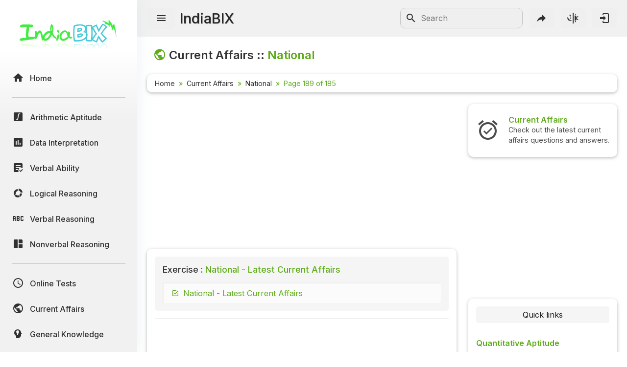

--- FILE ---
content_type: text/html; charset=UTF-8
request_url: https://www.indiabix.com/current-affairs/national/015189
body_size: 4911
content:
<!DOCTYPE html>
<html lang="en">
  <head>
    <meta charset="utf-8">
    <meta name="viewport" content="width=device-width, initial-scale=1.0">
    <meta name="theme-color" content="#f1f1f1">
    <title>National - Current Affairs Questions and Answers Page 189</title>
    <meta name = "description" content = "Current Affairs questions and answers section on &quot;National&quot; for placement interviews and competitive exams: Current Affairs questions with detailed answer descriptions and explanations are provided for the &quot;National&quot; section - Page 189.">                      
    <link rel="shortcut icon" href="https://www.indiabix.com/favicon.ico" type="image/x-icon">
    <link rel="stylesheet" href="https://www.indiabix.com/_files/css/bootstrap.min.css">
    <link rel="stylesheet" href="https://www.indiabix.com/_files/css/materialdesignicons.min.css">
    <link rel="stylesheet" href="https://www.indiabix.com/_files/css/main.min.css?ver=1.05">
    <script async src="https://www.googletagmanager.com/gtag/js?id=G-E20ELFGHR5"></script>
    <script>window.dataLayer = window.dataLayer || []; function gtag(){dataLayer.push(arguments);} gtag('js', new Date()); gtag('config', 'G-E20ELFGHR5');</script>
    <style>.top_ad_unit, .right_ad_unit, .bottom_ad_unit {min-width:250px; width: 100%;} ins.adsbygoogle { background: transparent !important; }</style>
    <script async src="https://fundingchoicesmessages.google.com/i/pub-0191447310372013?ers=1" nonce="pao_y7pIpyQovEpXG_CiRg"></script><script nonce="pao_y7pIpyQovEpXG_CiRg">(function() {function signalGooglefcPresent() {if (!window.frames['googlefcPresent']) {if (document.body) {const iframe = document.createElement('iframe'); iframe.style = 'width: 0; height: 0; border: none; z-index: -1000; left: -1000px; top: -1000px;'; iframe.style.display = 'none'; iframe.name = 'googlefcPresent'; document.body.appendChild(iframe);} else {setTimeout(signalGooglefcPresent, 0);}}}signalGooglefcPresent();})();</script> 
  </head>
  <body class="">  
  <aside class="sidebar-nav-wrapper">
    <div class="navbar-logo"><a href="https://www.indiabix.com/" aria-label="IndiaBix Logo"></a></div>
    <nav class="sidebar-nav">
        <ul>
            <li class="nav-item"><a href="https://www.indiabix.com/"><span class="icon"><i class="mdi mdi-home"></i></span><span class="text">Home</span></a></li>
            <li class="divider"></li>
            <li class="nav-item"><a href="https://www.indiabix.com/aptitude/questions-and-answers/"><span class="icon"><i class="mdi mdi-math-integral-box"></i></span><span class="text">Arithmetic Aptitude</span></a></li>
            <li class="nav-item"><a href="https://www.indiabix.com/data-interpretation/questions-and-answers/"><span class="icon"><i class="mdi mdi-chart-box"></i></span><span class="text">Data Interpretation</span></a></li>
            <!--<li class="divider"></li>-->
            <li class="nav-item"><a href="https://www.indiabix.com/verbal-ability/questions-and-answers/"><span class="icon"><i class="mdi mdi-text-box-check"></i></span><span class="text">Verbal Ability</span></a></li>
            <li class="nav-item"><a href="https://www.indiabix.com/logical-reasoning/questions-and-answers/"><span class="icon"><i class="mdi mdi-chart-arc"></i></span><span class="text">Logical Reasoning</span></a></li>
            <li class="nav-item"><a href="https://www.indiabix.com/verbal-reasoning/questions-and-answers/"><span class="icon"><i class="mdi mdi-alphabetical-variant"></i></span><span class="text">Verbal Reasoning</span></a></li>
            <li class="nav-item"><a href="https://www.indiabix.com/non-verbal-reasoning/questions-and-answers/"><span class="icon"><i class="mdi mdi-collage"></i></span><span class="text">Nonverbal Reasoning</span></a></li>
            <li class="divider"></li>
            <li class="nav-item"><a href="https://www.indiabix.com/online-test/categories/"><span class="icon"><i class="mdi mdi-clock-outline"></i></span><span class="text">Online Tests</span></a></li>
            <li class="nav-item"><a href="https://www.indiabix.com/current-affairs/questions-and-answers/"><span class="icon"><i class="mdi mdi-earth"></i></span><span class="text">Current Affairs</span></a></li>
            <li class="nav-item"><a href="https://www.indiabix.com/general-knowledge/questions-and-answers/"><span class="icon"><i class="mdi mdi-head-lightbulb mdi-flip-h"></i></span><span class="text">General Knowledge</span></a></li>
            <li class="divider"></li>
            <li class="nav-item"><a href="https://www.indiabix.com/hr-interview/questions-and-answers/"><span class="icon"><i class="mdi mdi-tooltip-account"></i></span><span class="text">HR Interview</span></a></li>
            <li class="nav-item"><a href="https://www.indiabix.com/group-discussion/topics-with-answers/"><span class="icon"><i class="mdi mdi-account-supervisor"></i></span><span class="text">Group Discussion</span></a></li>
            <li class="nav-item"><a href="https://www.indiabix.com/placement-papers/companies/"><span class="icon"><i class="mdi mdi-checkbox-multiple-blank"></i></span><span class="text">Placement Papers</span></a></li>
            <li class="nav-item"><a href="https://www.indiabix.com/technical/interview-questions-and-answers/"><span class="icon"><i class="mdi mdi-comment-account"></i></span><span class="text">Technical Interview</span></a></li>
            <li class="divider"></li>
            <li class="nav-item"><a href="https://www.indiabix.com/mechanical-engineering/questions-and-answers/"><span class="icon"><i class="mdi mdi-wrench"></i></span><span class="text">Mechanical Engineering</span></a></li>
            <li class="nav-item"><a href="https://www.indiabix.com/civil-engineering/questions-and-answers/"><span class="icon"><i class="mdi mdi-city"></i></span><span class="text">Civil Engineering</span></a></li>
            <li class="nav-item"><a href="https://www.indiabix.com/electronics-and-communication-engineering/questions-and-answers/"><span class="icon"><i class="mdi mdi-memory"></i></span><span class="text">ECE</span></a></li>
            <li class="nav-item"><a href="https://www.indiabix.com/electrical-engineering/questions-and-answers/"><span class="icon"><i class="mdi mdi-power-plug"></i></span><span class="text">EEE</span></a></li>
            <li class="nav-item"><a href="https://www.indiabix.com/computer-science/questions-and-answers/"><span class="icon"><i class="mdi mdi-laptop"></i></span><span class="text">CSE</span></a></li>
            <li class="nav-item"><a href="https://www.indiabix.com/engineering/"><span class="icon"><i class="mdi mdi-more lni-rotate-180"></i></span><span class="text">Read more&#8230;</span></a></li>
            <li class="divider"></li>
            <!--li class="nav-item"><a href="https://www.indiabix.com/python-programming/questions-and-answers/"><span class="icon"><i class="mdi mdi-language-python"></i></span><span class="text">Python Programming</span></a></li-->
            <li class="nav-item"><a href="https://www.indiabix.com/c-programming/questions-and-answers/"><span class="icon"><i class="mdi mdi-language-c"></i></span><span class="text">C Programming</span></a></li>
            <li class="nav-item"><a href="https://www.indiabix.com/cpp-programming/questions-and-answers/"><span class="icon"><i class="mdi mdi-language-cpp"></i></span><span class="text">C++</span></a></li>
            <li class="nav-item"><a href="https://www.indiabix.com/c-sharp-programming/questions-and-answers/"><span class="icon"><i class="mdi mdi-language-csharp"></i></span><span class="text">C#</span></a></li>
            <li class="nav-item"><a href="https://www.indiabix.com/java-programming/questions-and-answers/"><span class="icon"><i class="mdi mdi-language-java"></i></span><span class="text">Java</span></a></li>
            <li class="nav-item"><a href="https://www.indiabix.com/database/questions-and-answers/"><span class="icon"><i class="mdi mdi-database"></i></span><span class="text">Database</span></a></li>
            <li class="nav-item"><a href="https://www.indiabix.com/networking/questions-and-answers/"><span class="icon"><i class="mdi mdi-lan"></i></span><span class="text">Networking</span></a></li>
            <li class="divider"></li>
            <li class="nav-item"><a href="https://www.indiabix.com/microbiology/questions-and-answers/"><span class="icon"><i class="mdi mdi-dna"></i></span><span class="text">Microbiology</span></a></li>
            <li class="nav-item"><a href="https://www.indiabix.com/biochemistry/questions-and-answers/"><span class="icon"><i class="mdi mdi-checkbox-multiple-blank-circle"></i></span><span class="text">Biochemistry</span></a></li>
            <li class="nav-item"><a href="https://www.indiabix.com/biotechnology/questions-and-answers/"><span class="icon"><i class="mdi mdi-circle-multiple-outline"></i></span><span class="text">Biotechnology</span></a></li>
            <li class="nav-item"><a href="https://www.indiabix.com/biochemical-engineering/questions-and-answers/"><span class="icon"><i class="mdi mdi-chart-bubble"></i></span><span class="text">Biochemical </span></a></li>
            <li class="divider"></li>
            <li class="nav-item"><a href="https://www.indiabix.com/puzzles/number-puzzles/"><span class="icon"><i class="mdi mdi-checkerboard"></i></span><span class="text">Puzzles Quiz</span></a></li>
            <li class="nav-item"><a href="https://www.indiabix.com/puzzles/sudoku/"><span class="icon"><i class="mdi mdi-grid"></i></span><span class="text">Sudoku</span></a></li>
            <li class="divider"></li>
            <li class="nav-item"><a href="https://www.indiabix.com/contact-us"><span class="icon"><i class="mdi mdi-card-account-mail-outline"></i></span><span class="text">Contact Us</span></a></li>
        </ul>
    </nav>
  </aside>
  <div class="overlay"></div>
  <main class="main-wrapper">
    <header class="header">
        <div class="container-fluid">
            <div class="row no-gutters">
                <div class="col-lg-5 col-md-5 col-6">
                    <div class="header-left d-flex align-items-center">
                        <div class="menu-toggle-btn">
                            <button aria-label="Menu Toggle" id="menu-toggle" class="main-btn">
                                <i class="mdi mdi-menu"></i>
                            </button>
                        </div>
                        <div class="head-name">
                            <a href="https://www.indiabix.com/">IndiaBIX</a>
                        </div>
                    </div>
                </div>
                <div class="col-lg-7 col-md-7 col-6">
                    <div class="header-right d-flex align-items-center">
                        <div class="header-search d-none d-sm-block" id="search-form-box">
                            <form method="get" id="search-form" name="search form" action="https://www.google.co.in/search" target="_blank">
                                <input type="hidden" name="sitesearch" value="www.indiabix.com">
                                <button aria-label="Search Submit" ><i class="mdi mdi-magnify mdi-24px"></i></button>
                                <input name="as_q" id="txtSearchKey" class="search-box" type="text" placeholder="Search">
                            </form>
                        </div>
                        <button aria-label="Search" id="btnSearch" class="header-button d-block d-sm-none">
                        <i class="mdi mdi-magnify "></i>
                        </button>       
                        <button aria-label="Page Share" id="btnShare" class="header-button"><i class="mdi mdi-share"></i></button>
                        <button aria-label="Theme Toggle" id="btnTheme" class="header-button"><i class="mdi mdi-theme-light-dark mdi-rotate-315"></i></button>
                        <a href="https://www.indiabix.com/user/login/" id="btnLogin" class="header-button" aria-label="Login to stay connected with IndiaBIX!"><i class="mdi mdi-login"></i>
                        </a>
                    </div>
                </div>
            </div>
        </div>
    </header>
      <section class="section">
        <div class="container-fluid">
        
            <div class="row no-gutters">
                <div class="title-wrapper">
                    <div class="title d-flex flex-row">
                        <span class="mdi mdi-earth ib-text-title"></span>
                        <div><h1 class="flex-wrap w-100 add-color">Current Affairs - National</h1></div>
                    </div>
                    
                    <div class="card-style py-1">
                        <div class="breadcrumb-wrapper ">
                            <nav aria-label="breadcrumb">
                                <ol class="breadcrumb my-1">
                                        <li class="breadcrumb-item"><a href="https://www.indiabix.com/" >Home</a></li><li class="breadcrumb-item">
                                        <a href="https://www.indiabix.com/current-affairs/questions-and-answers/">Current Affairs</a>
                                    </li><li class="breadcrumb-item">
                                        <a href="https://www.indiabix.com/current-affairs/national/">National</a>
                                    </li><li  class="breadcrumb-item active" aria-current="page">
                                        Page 189 of 185
                                    </li>
                                </ol>
                            </nav>
                        </div>
                    </div>
                </div>
            </div>                
                            
            <div class="row no-gutters">
                <div class="col-xxl-8 col-xl-8 col-lg-8 col-md-12 col-sm-12 col-12">
                    <div class="ques-wrapper">
                        <div class="d-flex flex-row justify-content-center align-items-center mb-3 w-100"><!-- ResTop -->
<script async src="https://pagead2.googlesyndication.com/pagead/js/adsbygoogle.js?client=ca-pub-0191447310372013" crossorigin="anonymous"></script>
<ins class="adsbygoogle top_ad_unit" style="display:block; height:90px;" data-ad-client="ca-pub-0191447310372013" data-ad-slot="9462193524" data-ad-format="auto" data-full-width-responsive="true"></ins>
<script>(adsbygoogle = window.adsbygoogle || []).push({});</script></div>
                        <div class="card-style">
                            <div class="exercise mb-3">
                                    <div class="h5 w-100 mb-3 p-0"><span>Exercise :</span> National - Latest Current Affairs</div>                   
                                    <div class="scrolly-250 scrolly-bg1">
                                        <ul>
                                            <li class="current d-flex flex-row">National - Latest Current Affairs</li>
                                        </ul>
                                    </div>   
                                </div>
                            
                            <hr><div class="d-flex flex-row justify-content-center align-items-center"><!-- ResBottom -->
<script async src="https://pagead2.googlesyndication.com/pagead/js/adsbygoogle.js?client=ca-pub-0191447310372013" crossorigin="anonymous"></script>
<ins class="adsbygoogle bottom_ad_unit" style="display:block" data-ad-client="ca-pub-0191447310372013" data-ad-slot="4948233444" data-ad-format="auto" data-full-width-responsive="true"></ins>
<script>(adsbygoogle = window.adsbygoogle || []).push({});</script></div>
                            <hr><nav aria-label="Page navigation">
          <ul class="pagination justify-content-center flex-wrap">
          <li class="page-item"><a aria-label="Page link" class="page-link" href="https://www.indiabix.com/current-affairs/national/015188"><span class='d-none d-sm-block'>Prev</span><i class='mdi mdi-chevron-double-left d-sm-none'></i></a></li><li class="page-item"><a class="page-link" href="#goto" aria-label="Jump to Page" data-bs-target="#GotoPageModal" data-bs-toggle="modal">
                        <i class="mdi mdi-debug-step-over"></i></a></li><!-- Modal -->
<div class="modal fade" id="GotoPageModal" tabindex="-1" role="dialog" aria-labelledby="bixModalLabel" aria-hidden="true">
  <div class="modal-dialog modal-dialog-centered modal-lg" role="document">
    <div class="modal-content">
        
        <div class="modal-body"><form id="goto_modal_form" method="POST" target="_self">
    <div class="col-12 input-style-1 goto-page-div mt-4 ">
        <label>Enter a page number between 1 and 185:</label>
        <input class="goto-page-input" type="text" inputmode="numeric" min="1" max="185" id="inp_pg_no" name="inp_pg_no" placeholder="" value="" autocomplete="off">
        <button type="submit" class="bix-btn bix-btn-dark goto-page-btn ms-4" id="goto_page_submit" disabled="disabled">Go</button>
        <input type="hidden" id="inp_pg_no_max" name="inp_pg_no_max" value="185">
        <input type="hidden" id="inp_pg_link_pad" name="inp_pg_link_pad" value="NeedPad">
        <input type="hidden" id="inp_pg_no_url" name="inp_pg_no_url" value="https://www.indiabix.com/current-affairs/national/015[[[p-no]]]">
        <input type="hidden" id="home_page_url" name="home_page_url" value="https://www.indiabix.com/current-affairs/national/">
        <input type="hidden" id="is_default_dir" name="is_default_dir" value="1">
        <input type="hidden" id="goto_page_url" name="goto_page_url" value="">
    </div>
    <div id="js_resp_goto_page" class="row resp-goto-page text-center justify-content-center"><br></div>
</form></div>
        
    </div>
  </div>
</div><li class="page-item"><a aria-label="Page link" class="page-link" href="https://www.indiabix.com/current-affairs/national/">1</a></li>            <li class="page-item disabled">
                  <a aria-label="Page Link" class="page-link" href="#" tabindex="-1" aria-disabled="true">...</a>
                </li><li class="page-item"><a aria-label="Page link" class="page-link" href="https://www.indiabix.com/current-affairs/national/015185">185</a></li>            <li class="page-item disabled">
                  <a aria-label="Page Link" class="page-link" href="#" tabindex="-1" aria-disabled="true"><span class='d-none d-sm-block'>Next</span><i class='mdi mdi-chevron-double-right d-sm-none'></i></a>
                </li>
           </ul>
        </nav>
                        </div>
                    </div>
                </div>
                <div class="col-xxl-4 col-xl-4 col-lg-4 col-md-12 col-sm-12 col-12">
                        

                    <div class="card-style top-margin-xs">
                        <div class="quick-link text-center">
                            
<div id="carouselRightTop" class="carousel slide" data-bs-ride="carousel">
  <div class="carousel-inner">
    <div class="carousel-item text-start active">
    <a class="carousel-link" href="https://www.indiabix.com/current-affairs/questions-and-answers/">
       <div class="d-flex flex-row align-items-stretch">
            <div class="carousel-icon">
                <i class="mdi mdi-alarm-check mdi-48px me-2"></i>
            </div>
            <div class="d-flex flex-column align-items-start justify-content-center">
            <h5>Current Affairs</h5>
            <div class="text-small">Check out the latest current affairs questions and answers.</div>
            </div>
        </div>
      </a>
    </div>
    <div class="carousel-item text-start">
      <a class="carousel-link" href="https://www.indiabix.com/interview/">
      <div class="d-flex flex-row align-items-stretch">
            <div class="carousel-icon">
                <i class="mdi mdi-comment-text-multiple-outline mdi-48px mdi-flip-h me-2"></i>
            </div>
            <div class="d-flex flex-column align-items-start justify-content-center">
            <h5>Interview Questions</h5>
            <div class="text-small">Check out the latest interview questions and answers.</div>
            </div>
        </div>
      </a>
    </div>
    <div class="carousel-item text-start">
      <a class="carousel-link" href="https://www.indiabix.com/group-discussion/">
       <div class="d-flex flex-row align-items-stretch">
            <div class="carousel-icon">
                <i class="mdi mdi-account-box-multiple-outline mdi-48px me-2"></i>
            </div>
            <div class="d-flex flex-column align-items-start justify-content-center">
                <h5>Group Discussions</h5>
                <div class="text-small">Check out the latest group discussions.</div>
            </div>
        </div>
      
      </a>
    </div>
  </div>
</div>
                        </div>
                    </div>
                    <div class="d-flex flex-row justify-content-center align-items-center d-none d-md-flex mb-3 w-100"><!-- ResRightSquare -->
<script async src="https://pagead2.googlesyndication.com/pagead/js/adsbygoogle.js?client=ca-pub-0191447310372013" crossorigin="anonymous"></script>
<ins class="adsbygoogle right_ad_unit" style="display:block" data-ad-client="ca-pub-0191447310372013" data-ad-slot="1826944762" data-ad-format="auto" data-full-width-responsive="true"></ins>
<script>(adsbygoogle = window.adsbygoogle || []).push({});</script></div>
                    <div class="card-style top-margin-extra-xs">
                        <div class="quick-link">
                            <div class="card-title">Quick links</div>
                            <div class="row">
                                <div class="col-xxl-6 col-12">
                                    <div class="h5">Quantitative Aptitude</div>
                                    <ul>
                                        <li><a href="https://www.indiabix.com/aptitude/questions-and-answers/"
                                               title="Arithmetic Aptitude">Arithmetic</a>
                                        </li>
                                        <li><a href="https://www.indiabix.com/data-interpretation/questions-and-answers/">Data
                                            Interpretation</a></li>
                                    </ul>

                                    <div class="h5">Verbal (English)</div>
                                    <ul>
                                        <li><a href="https://www.indiabix.com/verbal-ability/questions-and-answers/">Verbal Ability</a></li>
                                        <li><a href="https://www.indiabix.com/online-test/verbal-ability-test/">Verbal Test</a></li>
                                    </ul>

                                    <div class="h5">Reasoning</div>
                                    <ul>
                                        <li><a href="https://www.indiabix.com/logical-reasoning/questions-and-answers/"
                                               title="Logical Reasoning">Logical</a></li>
                                        <li><a href="https://www.indiabix.com/verbal-reasoning/questions-and-answers/"
                                               title="Verbal Reasoning">Verbal</a>
                                        </li>
                                        <li><a href="https://www.indiabix.com/non-verbal-reasoning/questions-and-answers/"
                                               title="Nonverbal Reasoning">Nonverbal</a>
                                        </li>

                                    </ul>
                                </div>
                                <div class="col-xxl-6 col-12">
                                    <div class="h5">Programming</div>
                                    <ul>
                                        <li><a href="https://www.indiabix.com/python-programming/questions-and-answers/">Python Programming</a></li>
                                        <li><a href="https://www.indiabix.com/c-programming/questions-and-answers/">C Programming</a></li>
                                        <li><a href="https://www.indiabix.com/cpp-programming/questions-and-answers/" title="C++ Programming">C++</a>, &nbsp; <a href="https://www.indiabix.com/c-sharp-programming/questions-and-answers/" title="C# Programming">C#</a></li>
                                        <li><a href="https://www.indiabix.com/java-programming/questions-and-answers/" title="Java Programming">Java</a></li>
                                    </ul>

                                    <div class="h5">Interview</div>
                                    <ul>
                                        <li><a href="https://www.indiabix.com/group-discussion/topics-with-answers/"
                                               title="Group Discussion Topics">GD</a>
                                        </li>
                                        <li><a href="https://www.indiabix.com/hr-interview/questions-and-answers/"
                                               title="HR Interview Questions">HR</a>
                                        </li>
                                        <li><a href="https://www.indiabix.com/technical/interview-questions-and-answers/"
                                               title="Technical Interview Questions">Technical Interview</a></li>
                                    </ul>

                                    <div class="h5"> Placement Papers</div>
                                    <ul>
                                        <li><a href="https://www.indiabix.com/placement-papers/companies/">Placement Papers</a></li>
                                        <li><a href="https://www.indiabix.com/placement-papers/submit/" title="Submit Placement Papers">Submit
                                            Paper</a>
                                        </li>
                                    </ul>
                                </div>
                            </div>
                        </div>
                    </div>
                   
                    
                </div>
            </div>
        </div>
      </section>
        <footer class="footer">
        <div class="container-fluid">
            <div class="row no-gutters">
                <div class="col-md-6 order-last order-md-first">
                    <div class="copyright text-center text-md-start">
                        <p class="text-sm">
                            &copy; IndiaBIX&trade; Technologies
                        </p>
                    </div>
                </div>
                <!-- end col-->
                <div class="col-md-6">
                    <div class="terms d-flex justify-content-center justify-content-md-end">
                        <a class="text-link text-sm" href="https://www.indiabix.com/contact-us/">Contact Us</a>
                        <a class="text-link text-sm ml-15" href="https://www.indiabix.com/copyright/">Copyright</a>
                        <a class="text-link text-sm ml-15" href="https://www.indiabix.com/privacy-policy/">Privacy Policy</a>
                    </div>
                </div>
            </div>
            <!-- end row -->
        </div>
        <!-- end container -->
    </footer>
    </main>
    
    <script src="https://www.indiabix.com/_files/js/util/bootstrap.bundle.min.js"></script>
    <script src="https://www.indiabix.com/_files/js/main.min.js?ver=1.0"></script>
    
  </body>
</html>

--- FILE ---
content_type: text/html; charset=utf-8
request_url: https://www.google.com/recaptcha/api2/aframe
body_size: 269
content:
<!DOCTYPE HTML><html><head><meta http-equiv="content-type" content="text/html; charset=UTF-8"></head><body><script nonce="GKCjTgj6dPbC_URPXGpdUw">/** Anti-fraud and anti-abuse applications only. See google.com/recaptcha */ try{var clients={'sodar':'https://pagead2.googlesyndication.com/pagead/sodar?'};window.addEventListener("message",function(a){try{if(a.source===window.parent){var b=JSON.parse(a.data);var c=clients[b['id']];if(c){var d=document.createElement('img');d.src=c+b['params']+'&rc='+(localStorage.getItem("rc::a")?sessionStorage.getItem("rc::b"):"");window.document.body.appendChild(d);sessionStorage.setItem("rc::e",parseInt(sessionStorage.getItem("rc::e")||0)+1);localStorage.setItem("rc::h",'1768505046036');}}}catch(b){}});window.parent.postMessage("_grecaptcha_ready", "*");}catch(b){}</script></body></html>

--- FILE ---
content_type: application/javascript; charset=utf-8
request_url: https://fundingchoicesmessages.google.com/f/AGSKWxXEKEQJW9ynTesFwdfzqlG_9WK_L6EF-1QZ1XAF1NUT-d6U6gE5sAI_s9eCujS9-I5YSHHzvh1pJ4hjGDjkm8wPkRX9Bio0K8ey2L_47i21QAk8tp_Ul788r3x5YNhbklxfVr7cVKIVDvcv-UxPWbBzmzGSH5UQzm_bHrKhh4dp_gPmygPCTA1j6yRP/_/ad_300./googleafc./760x120_-adscript./adplayer.
body_size: -1292
content:
window['9af703a3-e0ca-419b-86ab-e93424474ce9'] = true;